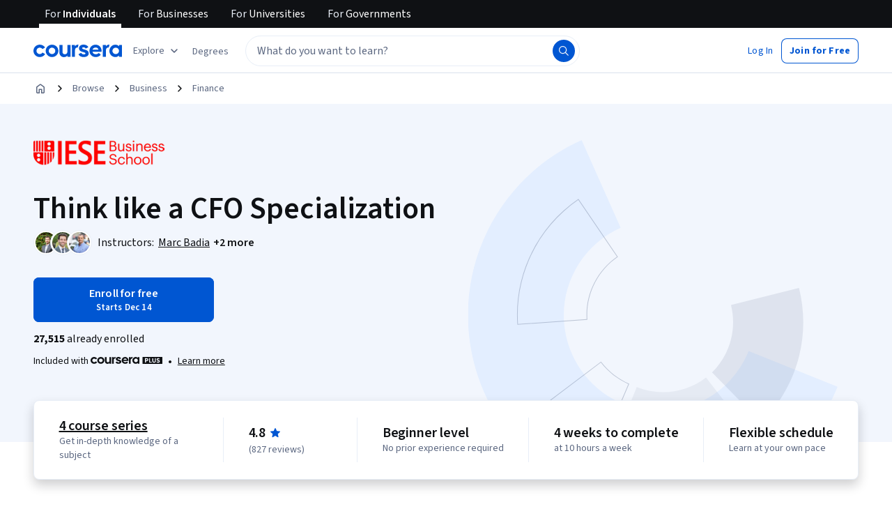

--- FILE ---
content_type: application/javascript
request_url: https://d3njjcbhbojbot.cloudfront.net/webapps/r2-builds/br/consumer-description-page/allStyles.70b6a86f3e0810685188.js
body_size: -213
content:
(window.webpackJsonp=window.webpackJsonp||[]).push([["allStyles"],[]]);
//# sourceMappingURL=allStyles.70b6a86f3e0810685188.js.map